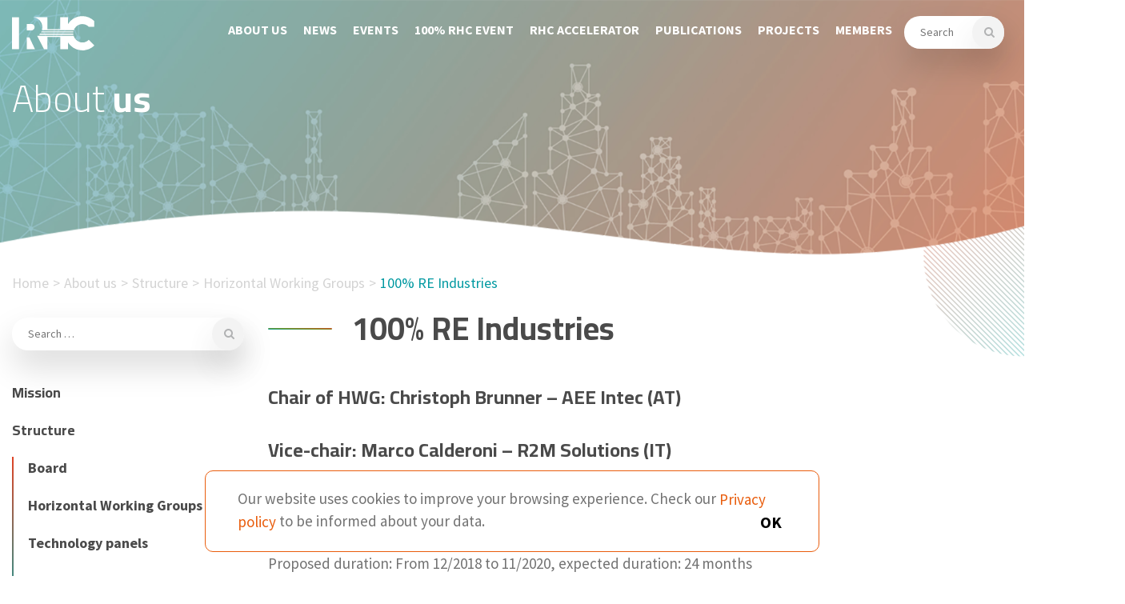

--- FILE ---
content_type: text/html; charset=UTF-8
request_url: https://www.rhc-platform.org/about-us/structure/horizontal-working-groups/100-re-industries/
body_size: 12292
content:

<!doctype html>
<html lang="en-GB">
	<head>

		<meta charset="utf-8">
<!--		<meta http-equiv="x-ua-compatible" content="ie=edge">-->
        <meta http-equiv="X-UA-Compatible" content="IE=11">
		<meta name="viewport" content="width=device-width, initial-scale=1">
        <meta name='robots' content='index, follow, max-image-preview:large, max-snippet:-1, max-video-preview:-1' />
	<style>img:is([sizes="auto" i], [sizes^="auto," i]) { contain-intrinsic-size: 3000px 1500px }</style>
	
	<!-- This site is optimized with the Yoast SEO plugin v26.2 - https://yoast.com/wordpress/plugins/seo/ -->
	<title>100% RE Industries - RHC</title>
	<link rel="canonical" href="https://www.rhc-platform.org/about-us/structure/horizontal-working-groups/100-re-industries/" />
	<meta property="og:locale" content="en_GB" />
	<meta property="og:type" content="article" />
	<meta property="og:title" content="100% RE Industries - RHC" />
	<meta property="og:description" content="Chair of HWG: Christoph Brunner &#8211; AEE Intec (AT) Vice-chair: Marco Calderoni &#8211; R2M Solutions (IT) &nbsp; Name of the HWG: 100% RE Industries Proposed duration: From 12/2018 to 11/2020, expected duration: 24 months Objectives / goals Definition of a comprehensive roadmap for European industry to achieve the target of 100% RE heat and cold supply [&hellip;]" />
	<meta property="og:url" content="https://www.rhc-platform.org/about-us/structure/horizontal-working-groups/100-re-industries/" />
	<meta property="og:site_name" content="RHC" />
	<meta property="article:modified_time" content="2021-02-03T09:53:07+00:00" />
	<meta property="og:image" content="https://www.rhc-platform.org/content/uploads/2019/07/FB.jpg" />
	<meta property="og:image:width" content="2438" />
	<meta property="og:image:height" content="1318" />
	<meta property="og:image:type" content="image/jpeg" />
	<meta name="twitter:card" content="summary_large_image" />
	<meta name="twitter:site" content="@EUREC_Info" />
	<meta name="twitter:label1" content="Estimated reading time" />
	<meta name="twitter:data1" content="3 minutes" />
	<script type="application/ld+json" class="yoast-schema-graph">{"@context":"https://schema.org","@graph":[{"@type":"WebPage","@id":"https://www.rhc-platform.org/about-us/structure/horizontal-working-groups/100-re-industries/","url":"https://www.rhc-platform.org/about-us/structure/horizontal-working-groups/100-re-industries/","name":"100% RE Industries - RHC","isPartOf":{"@id":"https://www.rhc-platform.org/#website"},"datePublished":"2019-05-02T13:28:24+00:00","dateModified":"2021-02-03T09:53:07+00:00","breadcrumb":{"@id":"https://www.rhc-platform.org/about-us/structure/horizontal-working-groups/100-re-industries/#breadcrumb"},"inLanguage":"en-GB","potentialAction":[{"@type":"ReadAction","target":["https://www.rhc-platform.org/about-us/structure/horizontal-working-groups/100-re-industries/"]}]},{"@type":"BreadcrumbList","@id":"https://www.rhc-platform.org/about-us/structure/horizontal-working-groups/100-re-industries/#breadcrumb","itemListElement":[{"@type":"ListItem","position":1,"name":"Accueil","item":"https://www.rhc-platform.org/"},{"@type":"ListItem","position":2,"name":"About us","item":"https://www.rhc-platform.org/about-us/"},{"@type":"ListItem","position":3,"name":"Structure","item":"https://www.rhc-platform.org/about-us/structure/"},{"@type":"ListItem","position":4,"name":"Horizontal Working Groups","item":"https://www.rhc-platform.org/about-us/structure/horizontal-working-groups/"},{"@type":"ListItem","position":5,"name":"100% RE Industries"}]},{"@type":"WebSite","@id":"https://www.rhc-platform.org/#website","url":"https://www.rhc-platform.org/","name":"European Technology and Innovation Platform on Renewable Heating and Cooling","description":"European Technology and Innovation Platform on Renewable Heating and Cooling","publisher":{"@id":"https://www.rhc-platform.org/#organization"},"potentialAction":[{"@type":"SearchAction","target":{"@type":"EntryPoint","urlTemplate":"https://www.rhc-platform.org/?s={search_term_string}"},"query-input":{"@type":"PropertyValueSpecification","valueRequired":true,"valueName":"search_term_string"}}],"inLanguage":"en-GB"},{"@type":"Organization","@id":"https://www.rhc-platform.org/#organization","name":"European Technology and Innovation Platform on Renewable Heating and Cooling","url":"https://www.rhc-platform.org/","logo":{"@type":"ImageObject","inLanguage":"en-GB","@id":"https://www.rhc-platform.org/#/schema/logo/image/","url":"https://www.rhc-platform.org/content/uploads/2019/06/1.-RHC_Logo_rgb-2016-v2-with-spaces.png","contentUrl":"https://www.rhc-platform.org/content/uploads/2019/06/1.-RHC_Logo_rgb-2016-v2-with-spaces.png","width":699,"height":214,"caption":"European Technology and Innovation Platform on Renewable Heating and Cooling"},"image":{"@id":"https://www.rhc-platform.org/#/schema/logo/image/"},"sameAs":["https://x.com/EUREC_Info","https://be.linkedin.com/company/eurec-association"]}]}</script>
	<!-- / Yoast SEO plugin. -->


<link rel='dns-prefetch' href='//www.googletagmanager.com' />
<link rel='stylesheet' id='wp-block-library-css' href='https://www.rhc-platform.org/wp-includes/css/dist/block-library/style.min.css?ver=aa69b0e3d285253328a52b78731feb28' type='text/css' media='all' />
<style id='classic-theme-styles-inline-css' type='text/css'>
/*! This file is auto-generated */
.wp-block-button__link{color:#fff;background-color:#32373c;border-radius:9999px;box-shadow:none;text-decoration:none;padding:calc(.667em + 2px) calc(1.333em + 2px);font-size:1.125em}.wp-block-file__button{background:#32373c;color:#fff;text-decoration:none}
</style>
<style id='global-styles-inline-css' type='text/css'>
:root{--wp--preset--aspect-ratio--square: 1;--wp--preset--aspect-ratio--4-3: 4/3;--wp--preset--aspect-ratio--3-4: 3/4;--wp--preset--aspect-ratio--3-2: 3/2;--wp--preset--aspect-ratio--2-3: 2/3;--wp--preset--aspect-ratio--16-9: 16/9;--wp--preset--aspect-ratio--9-16: 9/16;--wp--preset--color--black: #000000;--wp--preset--color--cyan-bluish-gray: #abb8c3;--wp--preset--color--white: #ffffff;--wp--preset--color--pale-pink: #f78da7;--wp--preset--color--vivid-red: #cf2e2e;--wp--preset--color--luminous-vivid-orange: #ff6900;--wp--preset--color--luminous-vivid-amber: #fcb900;--wp--preset--color--light-green-cyan: #7bdcb5;--wp--preset--color--vivid-green-cyan: #00d084;--wp--preset--color--pale-cyan-blue: #8ed1fc;--wp--preset--color--vivid-cyan-blue: #0693e3;--wp--preset--color--vivid-purple: #9b51e0;--wp--preset--gradient--vivid-cyan-blue-to-vivid-purple: linear-gradient(135deg,rgba(6,147,227,1) 0%,rgb(155,81,224) 100%);--wp--preset--gradient--light-green-cyan-to-vivid-green-cyan: linear-gradient(135deg,rgb(122,220,180) 0%,rgb(0,208,130) 100%);--wp--preset--gradient--luminous-vivid-amber-to-luminous-vivid-orange: linear-gradient(135deg,rgba(252,185,0,1) 0%,rgba(255,105,0,1) 100%);--wp--preset--gradient--luminous-vivid-orange-to-vivid-red: linear-gradient(135deg,rgba(255,105,0,1) 0%,rgb(207,46,46) 100%);--wp--preset--gradient--very-light-gray-to-cyan-bluish-gray: linear-gradient(135deg,rgb(238,238,238) 0%,rgb(169,184,195) 100%);--wp--preset--gradient--cool-to-warm-spectrum: linear-gradient(135deg,rgb(74,234,220) 0%,rgb(151,120,209) 20%,rgb(207,42,186) 40%,rgb(238,44,130) 60%,rgb(251,105,98) 80%,rgb(254,248,76) 100%);--wp--preset--gradient--blush-light-purple: linear-gradient(135deg,rgb(255,206,236) 0%,rgb(152,150,240) 100%);--wp--preset--gradient--blush-bordeaux: linear-gradient(135deg,rgb(254,205,165) 0%,rgb(254,45,45) 50%,rgb(107,0,62) 100%);--wp--preset--gradient--luminous-dusk: linear-gradient(135deg,rgb(255,203,112) 0%,rgb(199,81,192) 50%,rgb(65,88,208) 100%);--wp--preset--gradient--pale-ocean: linear-gradient(135deg,rgb(255,245,203) 0%,rgb(182,227,212) 50%,rgb(51,167,181) 100%);--wp--preset--gradient--electric-grass: linear-gradient(135deg,rgb(202,248,128) 0%,rgb(113,206,126) 100%);--wp--preset--gradient--midnight: linear-gradient(135deg,rgb(2,3,129) 0%,rgb(40,116,252) 100%);--wp--preset--font-size--small: 13px;--wp--preset--font-size--medium: 20px;--wp--preset--font-size--large: 36px;--wp--preset--font-size--x-large: 42px;--wp--preset--spacing--20: 0.44rem;--wp--preset--spacing--30: 0.67rem;--wp--preset--spacing--40: 1rem;--wp--preset--spacing--50: 1.5rem;--wp--preset--spacing--60: 2.25rem;--wp--preset--spacing--70: 3.38rem;--wp--preset--spacing--80: 5.06rem;--wp--preset--shadow--natural: 6px 6px 9px rgba(0, 0, 0, 0.2);--wp--preset--shadow--deep: 12px 12px 50px rgba(0, 0, 0, 0.4);--wp--preset--shadow--sharp: 6px 6px 0px rgba(0, 0, 0, 0.2);--wp--preset--shadow--outlined: 6px 6px 0px -3px rgba(255, 255, 255, 1), 6px 6px rgba(0, 0, 0, 1);--wp--preset--shadow--crisp: 6px 6px 0px rgba(0, 0, 0, 1);}:where(.is-layout-flex){gap: 0.5em;}:where(.is-layout-grid){gap: 0.5em;}body .is-layout-flex{display: flex;}.is-layout-flex{flex-wrap: wrap;align-items: center;}.is-layout-flex > :is(*, div){margin: 0;}body .is-layout-grid{display: grid;}.is-layout-grid > :is(*, div){margin: 0;}:where(.wp-block-columns.is-layout-flex){gap: 2em;}:where(.wp-block-columns.is-layout-grid){gap: 2em;}:where(.wp-block-post-template.is-layout-flex){gap: 1.25em;}:where(.wp-block-post-template.is-layout-grid){gap: 1.25em;}.has-black-color{color: var(--wp--preset--color--black) !important;}.has-cyan-bluish-gray-color{color: var(--wp--preset--color--cyan-bluish-gray) !important;}.has-white-color{color: var(--wp--preset--color--white) !important;}.has-pale-pink-color{color: var(--wp--preset--color--pale-pink) !important;}.has-vivid-red-color{color: var(--wp--preset--color--vivid-red) !important;}.has-luminous-vivid-orange-color{color: var(--wp--preset--color--luminous-vivid-orange) !important;}.has-luminous-vivid-amber-color{color: var(--wp--preset--color--luminous-vivid-amber) !important;}.has-light-green-cyan-color{color: var(--wp--preset--color--light-green-cyan) !important;}.has-vivid-green-cyan-color{color: var(--wp--preset--color--vivid-green-cyan) !important;}.has-pale-cyan-blue-color{color: var(--wp--preset--color--pale-cyan-blue) !important;}.has-vivid-cyan-blue-color{color: var(--wp--preset--color--vivid-cyan-blue) !important;}.has-vivid-purple-color{color: var(--wp--preset--color--vivid-purple) !important;}.has-black-background-color{background-color: var(--wp--preset--color--black) !important;}.has-cyan-bluish-gray-background-color{background-color: var(--wp--preset--color--cyan-bluish-gray) !important;}.has-white-background-color{background-color: var(--wp--preset--color--white) !important;}.has-pale-pink-background-color{background-color: var(--wp--preset--color--pale-pink) !important;}.has-vivid-red-background-color{background-color: var(--wp--preset--color--vivid-red) !important;}.has-luminous-vivid-orange-background-color{background-color: var(--wp--preset--color--luminous-vivid-orange) !important;}.has-luminous-vivid-amber-background-color{background-color: var(--wp--preset--color--luminous-vivid-amber) !important;}.has-light-green-cyan-background-color{background-color: var(--wp--preset--color--light-green-cyan) !important;}.has-vivid-green-cyan-background-color{background-color: var(--wp--preset--color--vivid-green-cyan) !important;}.has-pale-cyan-blue-background-color{background-color: var(--wp--preset--color--pale-cyan-blue) !important;}.has-vivid-cyan-blue-background-color{background-color: var(--wp--preset--color--vivid-cyan-blue) !important;}.has-vivid-purple-background-color{background-color: var(--wp--preset--color--vivid-purple) !important;}.has-black-border-color{border-color: var(--wp--preset--color--black) !important;}.has-cyan-bluish-gray-border-color{border-color: var(--wp--preset--color--cyan-bluish-gray) !important;}.has-white-border-color{border-color: var(--wp--preset--color--white) !important;}.has-pale-pink-border-color{border-color: var(--wp--preset--color--pale-pink) !important;}.has-vivid-red-border-color{border-color: var(--wp--preset--color--vivid-red) !important;}.has-luminous-vivid-orange-border-color{border-color: var(--wp--preset--color--luminous-vivid-orange) !important;}.has-luminous-vivid-amber-border-color{border-color: var(--wp--preset--color--luminous-vivid-amber) !important;}.has-light-green-cyan-border-color{border-color: var(--wp--preset--color--light-green-cyan) !important;}.has-vivid-green-cyan-border-color{border-color: var(--wp--preset--color--vivid-green-cyan) !important;}.has-pale-cyan-blue-border-color{border-color: var(--wp--preset--color--pale-cyan-blue) !important;}.has-vivid-cyan-blue-border-color{border-color: var(--wp--preset--color--vivid-cyan-blue) !important;}.has-vivid-purple-border-color{border-color: var(--wp--preset--color--vivid-purple) !important;}.has-vivid-cyan-blue-to-vivid-purple-gradient-background{background: var(--wp--preset--gradient--vivid-cyan-blue-to-vivid-purple) !important;}.has-light-green-cyan-to-vivid-green-cyan-gradient-background{background: var(--wp--preset--gradient--light-green-cyan-to-vivid-green-cyan) !important;}.has-luminous-vivid-amber-to-luminous-vivid-orange-gradient-background{background: var(--wp--preset--gradient--luminous-vivid-amber-to-luminous-vivid-orange) !important;}.has-luminous-vivid-orange-to-vivid-red-gradient-background{background: var(--wp--preset--gradient--luminous-vivid-orange-to-vivid-red) !important;}.has-very-light-gray-to-cyan-bluish-gray-gradient-background{background: var(--wp--preset--gradient--very-light-gray-to-cyan-bluish-gray) !important;}.has-cool-to-warm-spectrum-gradient-background{background: var(--wp--preset--gradient--cool-to-warm-spectrum) !important;}.has-blush-light-purple-gradient-background{background: var(--wp--preset--gradient--blush-light-purple) !important;}.has-blush-bordeaux-gradient-background{background: var(--wp--preset--gradient--blush-bordeaux) !important;}.has-luminous-dusk-gradient-background{background: var(--wp--preset--gradient--luminous-dusk) !important;}.has-pale-ocean-gradient-background{background: var(--wp--preset--gradient--pale-ocean) !important;}.has-electric-grass-gradient-background{background: var(--wp--preset--gradient--electric-grass) !important;}.has-midnight-gradient-background{background: var(--wp--preset--gradient--midnight) !important;}.has-small-font-size{font-size: var(--wp--preset--font-size--small) !important;}.has-medium-font-size{font-size: var(--wp--preset--font-size--medium) !important;}.has-large-font-size{font-size: var(--wp--preset--font-size--large) !important;}.has-x-large-font-size{font-size: var(--wp--preset--font-size--x-large) !important;}
:where(.wp-block-post-template.is-layout-flex){gap: 1.25em;}:where(.wp-block-post-template.is-layout-grid){gap: 1.25em;}
:where(.wp-block-columns.is-layout-flex){gap: 2em;}:where(.wp-block-columns.is-layout-grid){gap: 2em;}
:root :where(.wp-block-pullquote){font-size: 1.5em;line-height: 1.6;}
</style>
<link rel='stylesheet' id='PSF-front-css' href='https://www.rhc-platform.org/content/plugins/psf/assets/css/psf-front.css?ver=1.0.0' type='text/css' media='all' />
<link rel='stylesheet' id='main-css' href='https://www.rhc-platform.org/css/app.css?ver=20250326115422' type='text/css' media='all' />
<link rel='stylesheet' id='sib-front-css-css' href='https://www.rhc-platform.org/content/plugins/mailin/css/mailin-front.css?ver=aa69b0e3d285253328a52b78731feb28' type='text/css' media='all' />
<script type="text/javascript" src="https://www.rhc-platform.org/wp-includes/js/jquery/jquery.min.js?ver=3.7.1" id="jquery-core-js"></script>
<script type="text/javascript" src="https://www.rhc-platform.org/wp-includes/js/jquery/jquery-migrate.min.js?ver=3.4.1" id="jquery-migrate-js"></script>
<script type="text/javascript" src="https://www.rhc-platform.org/content/plugins/psf/assets/js/jquery.validate.min.js?ver=1.0.0" id="PSF-validate-js"></script>
<script type="text/javascript" src="https://www.rhc-platform.org/content/plugins/psf/assets/js/dropzone.min.js?ver=1.0.0" id="PSF-dropzone-js"></script>
<script type="text/javascript" src="https://www.rhc-platform.org/content/plugins/psf/assets/js/bootstrap.min.js?ver=1.0.0" id="PSF-bootstrap-js"></script>
<script type="text/javascript" id="PSF-front-js-extra">
/* <![CDATA[ */
var psf = {"ajaxurl":"https:\/\/www.rhc-platform.org\/wp-admin\/admin-ajax.php","psf_project_logo":"b1c50cc65f","psf_modal_form":"81c05305f0","psf_modal_form_save":"af5f79d3b6"};
/* ]]> */
</script>
<script type="text/javascript" src="https://www.rhc-platform.org/content/plugins/psf/assets/js/psf-front.js?ver=1.0.0" id="PSF-front-js"></script>

<!-- Google tag (gtag.js) snippet added by Site Kit -->
<!-- Google Analytics snippet added by Site Kit -->
<script type="text/javascript" src="https://www.googletagmanager.com/gtag/js?id=G-LT0MSKPSGE" id="google_gtagjs-js" async></script>
<script type="text/javascript" id="google_gtagjs-js-after">
/* <![CDATA[ */
window.dataLayer = window.dataLayer || [];function gtag(){dataLayer.push(arguments);}
gtag("set","linker",{"domains":["www.rhc-platform.org"]});
gtag("js", new Date());
gtag("set", "developer_id.dZTNiMT", true);
gtag("config", "G-LT0MSKPSGE");
/* ]]> */
</script>
<script type="text/javascript" id="sib-front-js-js-extra">
/* <![CDATA[ */
var sibErrMsg = {"invalidMail":"Please fill out valid email address","requiredField":"Please fill out required fields","invalidDateFormat":"Please fill out valid date format","invalidSMSFormat":"Please fill out valid phone number"};
var ajax_sib_front_object = {"ajax_url":"https:\/\/www.rhc-platform.org\/wp-admin\/admin-ajax.php","ajax_nonce":"5005c89218","flag_url":"https:\/\/www.rhc-platform.org\/content\/plugins\/mailin\/img\/flags\/"};
/* ]]> */
</script>
<script type="text/javascript" src="https://www.rhc-platform.org/content/plugins/mailin/js/mailin-front.js?ver=1754902986" id="sib-front-js-js"></script>
<link rel="https://api.w.org/" href="https://www.rhc-platform.org/wp-json/" /><link rel="alternate" title="JSON" type="application/json" href="https://www.rhc-platform.org/wp-json/wp/v2/pages/191" /><link rel='shortlink' href='https://www.rhc-platform.org/?p=191' />
<link rel="alternate" title="oEmbed (JSON)" type="application/json+oembed" href="https://www.rhc-platform.org/wp-json/oembed/1.0/embed?url=https%3A%2F%2Fwww.rhc-platform.org%2Fabout-us%2Fstructure%2Fhorizontal-working-groups%2F100-re-industries%2F" />
<link rel="alternate" title="oEmbed (XML)" type="text/xml+oembed" href="https://www.rhc-platform.org/wp-json/oembed/1.0/embed?url=https%3A%2F%2Fwww.rhc-platform.org%2Fabout-us%2Fstructure%2Fhorizontal-working-groups%2F100-re-industries%2F&#038;format=xml" />
<meta name="generator" content="Site Kit by Google 1.164.0" /><script>window.__app = [];</script>		<style type="text/css" id="wp-custom-css">
			.cont-desc {
    margin: 50px 0;
}

li.type-story {
  margin-top: 25px;
}
li.type-story h2 {
  margin-bottom: 25px;
  border-top: 1px solid #e3e3e3;
  padding-top: 25px;
}		</style>
		
        <link rel="apple-touch-icon" sizes="57x57" href="/img/favicons/apple-icon-57x57.png">
        <link rel="apple-touch-icon" sizes="60x60" href="/img/favicons/apple-icon-60x60.png">
        <link rel="apple-touch-icon" sizes="72x72" href="/img/favicons/apple-icon-72x72.png">
        <link rel="apple-touch-icon" sizes="76x76" href="/img/favicons/apple-icon-76x76.png">
        <link rel="apple-touch-icon" sizes="114x114" href="/img/favicons/apple-icon-114x114.png">
        <link rel="apple-touch-icon" sizes="120x120" href="/img/favicons/apple-icon-120x120.png">
        <link rel="apple-touch-icon" sizes="144x144" href="/img/favicons/apple-icon-144x144.png">
        <link rel="apple-touch-icon" sizes="152x152" href="/img/favicons/apple-icon-152x152.png">
        <link rel="apple-touch-icon" sizes="180x180" href="/img/favicons/apple-icon-180x180.png">
        <link rel="icon" type="image/png" sizes="192x192"  href="/img/favicons/android-icon-192x192.png">
        <link rel="icon" type="image/png" sizes="32x32" href="/img/favicons/favicon-32x32.png">
        <link rel="icon" type="image/png" sizes="96x96" href="/img/favicons/favicon-96x96.png">
        <link rel="icon" type="image/png" sizes="16x16" href="/img/favicons/favicon-16x16.png">
        <link rel="manifest" href="/img/favicons/manifest.json">
        <meta name="msapplication-TileColor" content="#ffffff">
        <meta name="msapplication-TileImage" content="/ms-icon-144x144.png">
        <meta name="theme-color" content="#ffffff">
	</head>

    <body class="wp-singular page parent-pageid-148 wp-theme-stem 100-re-industries template-about" itemscope="itemscope" itemtype="http://schema.org/WebPage">
        <!--[if lt IE 9]>
            <div class="alert alert-warning">
                            </div>
        <![endif]-->

        
<!-- tmp css -->

<style type="text/css">
    
    form.search-form {
    }

    .search-cont {
        position: relative;
    }

    .search-cont input {
        border-radius: 30px;
        padding: 10px 49px 10px 20px;
        content: "text";
        border: 0;
        top: 0;
        right: 0;
        position: absolute;
        width: 100%;
        -webkit-transition: all .4s ease-in-out;
        -ms-transition: all .4s ease-in-out;
        transition: all .4s ease-in-out;
        -o-transition: all .4s ease-in-out;
        -moz-transition: all .4s ease-in-out;
        -webkit-box-shadow: 0px 20px 40px 0px rgb(0 0 0 / 15%);
        box-shadow: 0px 20px 40px 0px rgb(0 0 0 / 15%);
    }

    .search-cont > input {
        padding: 10px 20px;
        position: absolute;
        right: 0px;
        border: 0;
        top: 0px;
        z-index: 2;
        width: auto;
        opacity: 0.7;
    }

    .search-cont span {
        position: absolute;
        right: 12px;
        top: 10px;
    }

    .header-search {
        display: block;
        width: 125px;
        position: relative;
        height: 40px;
    }

    .main form.search-form {
        height: 50px;
        margin-bottom: 30px;
    }

    .main-nav .nav-list .nav-item + li {
        margin-top: 0;
        cursor: pointer;
    }

    .header-search label {
        margin: 0;
    }

    .header-search:hover input.search-field {
        width: 300px;
    }

    @media screen and (max-width: 1200px ) {
 
        .drop-items .small-menu.small-menu__right {
            display: block;
            position: relative;
            width: 100%;
            left: 0;
            margin: 0;
            transform: none;
            padding: 40px 0;
            top: 0;
            padding: 10px;
        }

        .drop-items .menu__list {
            margin: 0;
            width: 100%;
            flex: 0 0 100%;
            max-width: 100%;
        }

        .drop-items .menu__list::before {
            left: 1em;
        }

        .header-search {
            width: 100%;
        }
    }

</style>

<nav class="main-nav">
    <div class="container">
        <div class="row">
            <div class="col-12">
                <div class="site-name">
                    <a href="https://www.rhc-platform.org">
                        <img src="https://www.rhc-platform.org/content/uploads/2019/04/logo.svg" alt="RHC" class="logo">
                        <img src="https://www.rhc-platform.org/content/uploads/2019/05/logo_color.svg" alt="RHC" class="logo logo--alternate">
                    </a>

                    RHC                </div>

                <a href="" class="nav-burger">
                    <div></div>
                </a>

                <ul class="nav-list">
                                            
                        <li class="nav-item ">
                            <a href="https://www.rhc-platform.org/about-us/" class="nav-link  " title="About us" >
                                                                    About us                                                            </a>

                                                                                            <div class="menu-arrow"></div>
                                <div class="mega-menu">
                                    <div class="row">
                                                                                    <ul class="menu__list col-3 offset-1">
                                                                                                    <li class="menu__list__big-title">
                                                        <a href="https://www.rhc-platform.org/about-us/mission/" title="Mission" >
                                                            Mission                                                        </a>
                                                    </li>
                                                                                                    <li class="menu__list__big-title">
                                                        <a href="https://www.rhc-platform.org/about-us/structure/" title="Structure" >
                                                            Structure                                                        </a>
                                                    </li>
                                                                                                    <li class="menu__list__big-title">
                                                        <a href="https://www.rhc-platform.org/about-us/structure/stakeholders/" title="Stakeholders" >
                                                            Stakeholders                                                        </a>
                                                    </li>
                                                                                                    <li class="menu__list__big-title">
                                                        <a href="https://www.rhc-platform.org/about-us/structure/board/" title="RHC-ETIP Board" >
                                                            RHC-ETIP Board                                                        </a>
                                                    </li>
                                                                                                    <li class="menu__list__big-title">
                                                        <a href="https://www.rhc-platform.org/about-us/structure/secretariat/" title="Secretariat" >
                                                            Secretariat                                                        </a>
                                                    </li>
                                                                                                    <li class="menu__list__big-title">
                                                        <a href="https://www.rhc-platform.org/contact/" title="Contact" >
                                                            Contact                                                        </a>
                                                    </li>
                                                                                            </ul>
                                                                                    <ul class="menu__list col-4">
                                                                                                    <li class="menu__list__big-title">
                                                        <a href="https://www.rhc-platform.org/about-us/structure/horizontal-working-groups/" title="Horizontal Working Groups" >
                                                            Horizontal Working Groups                                                        </a>
                                                    </li>
                                                                                                    <li class="">
                                                        <a href="https://www.rhc-platform.org/about-us/structure/horizontal-working-groups/100-re-cities/" title="100% RE Cities" >
                                                            100% RE Cities                                                        </a>
                                                    </li>
                                                                                                    <li class="">
                                                        <a href="https://www.rhc-platform.org/about-us/structure/horizontal-working-groups/100-re-districts/" title="100% RE Districts" >
                                                            100% RE Districts                                                        </a>
                                                    </li>
                                                                                                    <li class="">
                                                        <a href="https://www.rhc-platform.org/about-us/structure/horizontal-working-groups/100-re-buildings/" title="100% RE Buildings" >
                                                            100% RE Buildings                                                        </a>
                                                    </li>
                                                                                                    <li class="">
                                                        <a href="https://www.rhc-platform.org/about-us/structure/horizontal-working-groups/100-re-industries/" title="100% RE Industries" >
                                                            100% RE Industries                                                        </a>
                                                    </li>
                                                                                                    <li class="">
                                                        <a href="https://www.rhc-platform.org/about-us/structure/horizontal-working-groups/social-sciences-and-humanities/" title="Social Sciences and Humanities" >
                                                            Social Sciences and Humanities                                                        </a>
                                                    </li>
                                                                                            </ul>
                                                                                    <ul class="menu__list col-4">
                                                                                                    <li class="menu__list__big-title">
                                                        <a href="https://www.rhc-platform.org/about-us/structure/technology-panels/" title="Technology panels" >
                                                            Technology panels                                                        </a>
                                                    </li>
                                                                                                    <li class="">
                                                        <a href="https://www.rhc-platform.org/about-us/structure/technology-panels/solar-thermal-technology-panel/" title="Solar Thermal" >
                                                            Solar Thermal                                                        </a>
                                                    </li>
                                                                                                    <li class="">
                                                        <a href="https://www.rhc-platform.org/about-us/structure/technology-panels/biomass/" title="Biomass" >
                                                            Biomass                                                        </a>
                                                    </li>
                                                                                                    <li class="">
                                                        <a href="https://www.rhc-platform.org/about-us/structure/technology-panels/geothermal/" title="Geothermal" >
                                                            Geothermal                                                        </a>
                                                    </li>
                                                                                                    <li class="">
                                                        <a href="https://www.rhc-platform.org/about-us/structure/technology-panels/heat-pump/" title="Heat Pump" >
                                                            Heat Pump                                                        </a>
                                                    </li>
                                                                                                    <li class="">
                                                        <a href="https://www.rhc-platform.org/about-us/structure/technology-panels/district-heating-cooling-thermal-storage/" title="District Heating &#038; Cooling &#038; Thermal Storage" >
                                                            District Heating &#038; Cooling &#038; Thermal Storage                                                        </a>
                                                    </li>
                                                                                            </ul>
                                                                            </div>
                                </div>
                                                    </li>
                                            
                        <li class="nav-item ">
                            <a href="https://www.rhc-platform.org/news/" class="nav-link  " title="News" >
                                                                    News                                                            </a>

                                                    </li>
                                            
                        <li class="nav-item ">
                            <a href="https://www.rhc-platform.org/events/" class="nav-link  " title="Events" >
                                                                    Events                                                            </a>

                                                    </li>
                                            
                        <li class="nav-item ">
                            <a href="https://www.rhc-platform.org/100rhc-event/" class="nav-link  " title="100% RHC Event" >
                                                                    100% RHC Event                                                            </a>

                                                                                            <div class="menu-arrow"></div>
                                <div class="small-menu">
                                    <div class="row">
                                                                                    <ul class="menu__list col-9 offset-3">
                                                                                                    <li class="menu__list__big-title">
                                                        <a href="https://www.rhc-platform.org/100rhc-event/100-rhc-event-2025/" title="100% RHC Event 2025" >
                                                            100% RHC Event 2025                                                        </a>
                                                    </li>
                                                                                                    <li class="menu__list__big-title">
                                                        <a href="https://www.rhc-platform.org/100rhc-event/100-rhc-event-2024/" title="100% RHC Event 2024" >
                                                            100% RHC Event 2024                                                        </a>
                                                    </li>
                                                                                                    <li class="menu__list__big-title">
                                                        <a href="https://www.rhc-platform.org/100rhc-event/100-rhc-event-2023/" title="100% RHC Event 2023" >
                                                            100% RHC Event 2023                                                        </a>
                                                    </li>
                                                                                            </ul>
                                                                            </div>
                                </div>
                                                    </li>
                                            
                        <li class="nav-item ">
                            <a href="https://www.rhc-platform.org/rhc-accelerator/" class="nav-link  " title="RHC Accelerator" >
                                                                    RHC Accelerator                                                            </a>

                                                                                            <div class="menu-arrow"></div>
                                <div class="small-menu">
                                    <div class="row">
                                                                                    <ul class="menu__list col-9 offset-3">
                                                                                                    <li class="menu__list__big-title">
                                                        <a href="https://www.rhc-platform.org/projects/" title="Renewable Heating & Cooling projects" >
                                                            Renewable Heating & Cooling projects                                                        </a>
                                                    </li>
                                                                                                    <li class="menu__list__big-title">
                                                        <a href="https://www.rhc-platform.org/rhc-accelerator/support-for-project-developers-investors-experts/" title="Database of Investors &amp; Experts" >
                                                            Database of Investors &amp; Experts                                                        </a>
                                                    </li>
                                                                                                    <li class="menu__list__big-title">
                                                        <a href="https://www.rhc-platform.org/rhc-accelerator/funding-scheme-catalogue/" title="Repository of Funding Schemes" >
                                                            Repository of Funding Schemes                                                        </a>
                                                    </li>
                                                                                                    <li class="menu__list__big-title">
                                                        <a href="https://www.rhc-platform.org/rhc-accelerator/eu-policy-support/" title="Policy support" >
                                                            Policy support                                                        </a>
                                                    </li>
                                                                                                    <li class="menu__list__big-title">
                                                        <a href="https://www.rhc-platform.org/rhc-accelerator/succesful-stories/" title="Success stories" >
                                                            Success stories                                                        </a>
                                                    </li>
                                                                                            </ul>
                                                                            </div>
                                </div>
                                                    </li>
                                            
                        <li class="nav-item ">
                            <a href="https://www.rhc-platform.org/publications/" class="nav-link  " title="Publications" >
                                                                    Publications                                                            </a>

                                                                                            <div class="menu-arrow"></div>
                                <div class="small-menu">
                                    <div class="row">
                                                                                    <ul class="menu__list col-9 offset-3">
                                                                                                    <li class="menu__list__big-title">
                                                        <a href="https://www.rhc-platform.org/policy-statements/" title="Policy statements" >
                                                            Policy statements                                                        </a>
                                                    </li>
                                                                                                    <li class="menu__list__big-title">
                                                        <a href="https://www.rhc-platform.org/publications/strategic-documents/" title="Strategic documents" >
                                                            Strategic documents                                                        </a>
                                                    </li>
                                                                                                    <li class="menu__list__big-title">
                                                        <a href="https://www.rhc-platform.org/publications/reports/" title="Reports" >
                                                            Reports                                                        </a>
                                                    </li>
                                                                                                    <li class="menu__list__big-title">
                                                        <a href="https://www.rhc-platform.org/publications/factsheets/" title="Factsheets" >
                                                            Factsheets                                                        </a>
                                                    </li>
                                                                                                    <li class="menu__list__big-title">
                                                        <a href="https://www.rhc-platform.org/publications/communication-material/" title="Communication material" >
                                                            Communication material                                                        </a>
                                                    </li>
                                                                                            </ul>
                                                                            </div>
                                </div>
                                                    </li>
                                            
                        <li class="nav-item ">
                            <a href="https://www.rhc-platform.org/rhc-accelerator/projects/" class="nav-link  " title="Projects" >
                                                                    Projects                                                            </a>

                                                    </li>
                    
                                            <li class="nav-item drop-items">
                            <div class="nav-link">Members</div>
                            <div class="menu-arrow"></div>
                            <div class="small-menu small-menu__right">
                                <div class="row">
                                    <ul class="menu__list col-9 offset-2">
                                        <li class="menu__list__big-title">
                                            <a href="/member/login" title="Member area">Member area</a>
                                        </li>

                                        <li class="menu__list__big-title">
                                            <a href="/member/register" title="Become a member">
                                                <div>Become a member</div>
                                            </a>
                                        </li>
                                    </ul>
                                </div>
                            </div>
                        </li>
                                        <li class="nav-item">
                        <div class="header-search">
                            <form role="search" method="get" class="search-form" action="https://www.rhc-platform.org/" wtx-context="905F8EA9-C37A-4DAB-AD8A-AA34635393D8">
                                <div class="search-cont">
                                    <label>
                                        <input type="search" class="search-field" placeholder="Search …" value="" name="s" title="Search for:" wtx-context="09220EAF-3846-4E12-88D3-7C2668A12805">
                                    </label>
                                        <input type="submit" class="search-submit" value="" wtx-context="D2DA89EB-3A49-4328-857D-6A194B421CF5">
                                        <span style="">
                                            <i class="fa fa-search"></i>
                                        </span>
                                </div>
                            </form>
                        </div>
                    </li>
                </ul>
            </div>
        </div>
    </div>
</nav>
        <div class="wrap" role="document">

            <main class="main" role="main">
                

        <header class="page-header" style="background-image: url(https://www.rhc-platform.org/content/uploads/2019/05/bg_header.png); max-width: 1920px; max-height: 429px; " 
        data-image-width="1920" data-image-height="429">
            <div class="container full-height">
                <div class="row full-height">
                    <div class="col-12 full-height" data-aos="fade-up">
                        <div class="vertical-align">
                            <h1>
                                About <strong>us</strong>                            </h1>
                        </div>
                    </div>
                </div>
            </div>
        </header>
        <div class="circle circle--header">
            <img src="/img/circle.png" alt="">
        </div>
        <div class="container">
    <div class="row">
        <div class="col-12">
            <ul class="breadcrumb">
                                    <li class="breadcrumb-item"><a href="https://www.rhc-platform.org">Home</a></li>
                                    <li class="breadcrumb-item"><a href="https://www.rhc-platform.org/about-us/">About us</a></li>
                                    <li class="breadcrumb-item"><a href="https://www.rhc-platform.org/about-us/structure/">Structure</a></li>
                                    <li class="breadcrumb-item"><a href="https://www.rhc-platform.org/about-us/structure/horizontal-working-groups/">Horizontal Working Groups</a></li>
                                    <li class="breadcrumb-item"><a href="https://www.rhc-platform.org/about-us/structure/horizontal-working-groups/100-re-industries/">100% RE Industries</a></li>
                            </ul>
        </div>
    </div>
</div>
<div class="container">

    <div class="row">

        <div class="col-12">

                
                
        </div>

    </div>

</div>

<div class="container">
    <div class="row">
        <div class="col-12 col-md-3">
            
<div class="sidebar">

<form role="search" method="get" class="search-form" action="https://www.rhc-platform.org/">

    <div class="search-cont">
    <label>
        <input type="search" class="search-field"
            placeholder="Search …"
            value="" name="s"
            title="Search for:" />
    </label>
    <input type="submit" class="search-submit"
        value="" />
    <span>
        <i class="fa fa-search"></i>
    </span>
    </div>
</form>

        <ul class="level--0">
                            
                <li class="">
                
                    <a href="https://www.rhc-platform.org/about-us/mission/">Mission</a>

                                </li>
                            
                <li class="">
                
                    <a href="https://www.rhc-platform.org/about-us/structure/">Structure</a>

                    
                                <ul class="level--1">
                            
                <li class="">
                
                    <a href="https://www.rhc-platform.org/about-us/structure/board/">Board</a>

                                </li>
                            
                <li class="active">
                
                    <a href="https://www.rhc-platform.org/about-us/structure/horizontal-working-groups/">Horizontal Working Groups</a>

                    
                                </li>
                            
                <li class="">
                
                    <a href="https://www.rhc-platform.org/about-us/structure/technology-panels/">Technology panels</a>

                    
                                </li>
                            
                <li class="">
                
                    <a href="https://www.rhc-platform.org/about-us/structure/secretariat/">Secretariat</a>

                                </li>
                            
                <li class="">
                
                    <a href="https://www.rhc-platform.org/about-us/structure/stakeholders/">Stakeholders</a>

                                </li>
                    </ul>
        
                    
                                </li>
                    </ul>
        </div>
        </div>

        <div class="col-12 col-md-9 thisiit">
            <h2 class="page-title with-line">100% RE Industries</h2>

            <div class="page-content">
                <h4>Chair of HWG: Christoph Brunner &#8211; AEE Intec (AT)</h4>
<h4>Vice-chair: Marco Calderoni &#8211; R2M Solutions (IT)</h4>
<p>&nbsp;</p>
<p><strong>Name of the HWG: </strong>100% RE Industries</p>
<p>Proposed duration: From 12/2018 to 11/2020, expected duration: 24 months</p>
<p><strong>Objectives / goals</strong></p>
<p>Definition of a comprehensive roadmap for European industry to achieve the target of 100% RE heat and cold supply including timeframe, research topics and funding needs in order to foster the European industrial leadership Following questions and goals will be addressed:</p>
<ul>
<li>Clustering the industry in regards of temperature ranges, linked heating and cooling demand, realization potential and timeframe</li>
<li>Developing of realization concepts for 100% RE for the defined industry clusters focusing on the interaction between energy supply systems and RE fuels and process requirements under exergetic considerations</li>
<li>Defining the optimal interaction between energy efficiency measure and RE</li>
<li>Overview on process technologies (state of the art, innovative, emerging) which increases the application of EE and RE in industry</li>
<li>Evaluation of the technical and economic potential of the electrification of European industry and its role of the 100% RE approach linked to feasible EE and thermal RE potentials</li>
<li>Identification of energy supply technology gaps at low, medium and high temperatures</li>
<li>Definition of research needs in order to reach the goal of 100% RE in industry</li>
<li>Identification of best practices examples of RES (and also in combination with EE) and setting up an online database</li>
<li>Identify main stakeholders in terms of energy transition in the industrial sector</li>
<li>Identification of existing barriers socio-economic, political and financing barriers</li>
<li>Identification of priority areas for demonstration of 100% RE Industry concepts</li>
<li>Evaluation of the integration of the 100% REE Industry with the other 100% RE concepts within RHC-ETIP.</li>
</ul>
<p><strong>Actions / description of methodology</strong></p>
<ul>
<li>Identify task-leaders within the WG, that shall constitute with chair the coordination group for the WG</li>
<li>Literature research on research papers and national policy papers</li>
<li>Performance of two to three diploma thesis</li>
<li>Stakeholder WS on European level with involvement of associations from industry sectors, technology providers and producing companies</li>
<li>Involvements of policy makers and financing institutes</li>
<li>2 to 3 physical meetings per year</li>
<li>Regular web-meetings, of the WG or the different tasks</li>
</ul>
<p><strong>Work package structure</strong></p>
<p>WP1 &#8211; Assessment of demand and supply</p>
<ul>
<li>Clustering industry sectors in regards to energy demand, load profiles and temperature</li>
<li>Clustering of RE energy technologies in regards to availability, volatility and temperature</li>
<li>Assessment of concepts for 100% RE Industry (including EE)</li>
</ul>
<p>WP2 –Identifying barriers and challenges and definition of potential</p>
<ul>
<li>Technology: State of the art and emerging technologies for energy supply and process technologies</li>
<li>Economical and policy: Status quo of funding and financing</li>
<li>Potential: Evaluation of the potential for 100% RE in Industry categorized in sectors, technology combination and geographical areas</li>
</ul>
<p>WP3 – Developing a Technology Roadmap for 100% RE Industry</p>
<p>The roadmap will include following main sections:</p>
<ul>
<li>technology needs</li>
<li>research needs</li>
<li>policy needs</li>
<li>planning tools</li>
<li>implementation of roadmap</li>
<li>best practice examples</li>
</ul>
<p>WP4- Project management and cooperation within RHC-ETIP and other stakeholders promoting 100% RE Industry</p>
<p><strong>Timeline / Milestones</strong></p>
<ul>
<li>Month 6: Report on define clusters and concepts for 100% RE in industry</li>
<li>Month 12: Report on state of the art of technologies, funding and financing concepts</li>
<li>Month 18: Report on potential in Europe</li>
<li>Month 24: Roadmap and implementation plan</li>
</ul>
<p><strong>Deliverables</strong></p>
<ul>
<li>D1: Report on state-of-the-art, in particular in the combination EE/RES in industry</li>
<li>D2: Report of best practice in energy transformation in industry with RES and setting up a online database</li>
<li>D3: Roadmap for realization 100% RE in European industry</li>
</ul>
            </div>
        </div>
    </div>
</div>

<div class="container">

    <div class="row">

        <div class="col-12">

                
                
        </div>

    </div>

</div>            </main>

        </div>

        <div class="circle circle--footer">
    <img src="/img/circle-big.png" alt="">
</div>

<footer class="banner-footer">
    <div class="container" data-aos="fade-up">
        <div class="row">
            <div class="col-12 col-md-5 big">
                <p>Be part of the future of the<br />
<strong>Renewable Heating &amp; Cooling</strong></p>
            </div>

            <div class="col-12 col-md-4">
                <p>A unique, powerful and innovative network covering all the renewable heating and cooling technologies</p>
            </div>

            <div class="col-12 col-md-3">
                <div class="psf_button btn btn-secondary" data-toggle="modal" 
      data-target="#psf_form_modal">
      Submit your project</div>

                <a href="https://www.rhc-platform.org/member/register" class="btn btn-secondary">Become a member</a>
            </div>
        </div>
    </div>
</footer>

<footer class="main-footer">
    <div class="container">
        <div class="row">
            <div class="col-12 col-md-5">
                <a href="./" class="footer__logo">
                    <img src="https://www.rhc-platform.org/content/uploads/2019/04/logo.svg" alt="RHC">
                </a>

                                    <p class="footer__contact">
                                                    Tél: <a href="tel:+32-2-318-40-50">+32 2 318 40 50</a> <br>
                        
                                                    Email: <a href="mailto:info@rhc-platform.org">info@rhc-platform.org</a> <br>
                                            </p>
                
                <a href="https://www.rhc-platform.org/mailing-list" class="btn btn-gradient">Receive&nbsp;our&nbsp;news&nbsp;&nbsp;&nbsp;<i class="fa fa-envelope"></i></a>
            </div>

                            <div class="col-12 col-md-2 ">
                    <ul>
                                                    <li><a href="https://www.rhc-platform.org/about-us/">About us</a></li>
                                                    <li><a href="https://www.rhc-platform.org/news/">News</a></li>
                                                    <li><a href="https://www.rhc-platform.org/events/">Events</a></li>
                                                    <li><a href="https://www.rhc-platform.org/100rhc-event/">100% RHC Event</a></li>
                                                    <li><a href="https://www.rhc-platform.org/publications/">Publications</a></li>
                                            </ul>
                </div>
                            <div class="col-12 col-md-2 mb-50 mb-md-0">
                    <ul>
                                                    <li><a href="https://www.rhc-platform.org/press/">Press</a></li>
                                                    <li><a href="https://www.rhc-platform.org/rhc-accelerator/projects/">RHC Projects Database</a></li>
                                                    <li><a href="https://www.rhc-platform.org/contact/">Contact</a></li>
                                                    <li><a href="https://www.rhc-platform.org/member/directory">Member</a></li>
                                            </ul>
                </div>
            
            <div class="col-12 col-md-3">
                <img src="https://www.rhc-platform.org/content/uploads/2022/11/eu_funded_en-e1668433534276.jpg" alt="" class="european-logo">

                <p class="european-paragraph">Funded by the European Union. Views and opinions expressed are however those of the author(s) only and do not necessarily reflect those of the European Union or CINEA. Neither the European Union nor the granting authority can be held responsible for them.</p>

                <p class="copyright-paragraph">
                    <a href="https://www.rhc-platform.org/disclaimer/privacy-policy/">Privacy policy</a>&nbsp;&nbsp;&nbsp;&nbsp;<a href="https://www.rhc-platform.org/disclaimer/">Disclaimer</a><br/><a href="https://cherrypulp.com" target="_blank" rel="noreferrer nofollow">Made by Cherry Pulp</a>
                </p>
            </div>
        </div>
    </div>
</footer>

<div class="cookies">
    <p>
        Our website uses cookies to improve your browsing experience. Check our <a href="https://www.rhc-platform.org/disclaimer/privacy-policy/">Privacy policy</a> to be informed about your data.
        <button>OK</button>
    </p>
</div>

<script type="speculationrules">
{"prefetch":[{"source":"document","where":{"and":[{"href_matches":"\/*"},{"not":{"href_matches":["\/wp-*.php","\/wp-admin\/*","\/content\/uploads\/*","\/content\/*","\/content\/plugins\/*","\/content\/themes\/stem\/*","\/*\\?(.+)"]}},{"not":{"selector_matches":"a[rel~=\"nofollow\"]"}},{"not":{"selector_matches":".no-prefetch, .no-prefetch a"}}]},"eagerness":"conservative"}]}
</script>
<div class="modal fade psf_modal" 
data-action="/about-us/structure/horizontal-working-groups/100-re-industries/" id="psf_form_modal" tabindex="-1" role="dialog" aria-labelledby="exampleModalLongTitle" aria-hidden="true">
  <div class="modal-dialog" role="document">
    <div class="modal-content">
      <div class="modal-header">
        <h5 class="modal-title" id="exampleModalLongTitle">Project submission</h5>
        <button type="button" class="close" data-dismiss="modal" aria-label="Close">
          <span aria-hidden="true">&times;</span>
        </button>
      </div>
      <div class="psf-modal-body modal-body">

          <div class="psf_content_front">
      </div>

<form class="psf_form" data-ajax="" id="psf_form" action="/about-us/structure/horizontal-working-groups/100-re-industries/" method="post" enctype="multipart/form-data">
        
    
              <div class="psf_form_field full">
            
                <div class="form_field_title">
                                      <h4>Project name</h4>
                                  </div>
                                
                  <div class="form_field_input">
                    <input class="psf_name" type="text" name="psf_project[name]">
                  </div>

                 
              </div>
            
              <div class="psf_form_field full">
            
                <div class="form_field_title">
                                      <h4>Logo</h4>
                                  </div>
                
                  <div id="psf_dropzone" class="dz-clickable">
                      <span class="dz-default dz-message">
                        Drop image here or click to upload.                      </span>
                      <input type="hidden" id="psf_project_logo" name="psf_project[logo]">    
                    </div>
                 
              </div>
            
              <div class="psf_form_field half">
            
                <div class="form_field_title">
                                      <h4>Project Short name</h4>
                                  </div>
                                
                  <div class="form_field_input">
                    <input class="psf_short_name" type="text" name="psf_project[short_name]">
                  </div>

                 
              </div>
            
              <div class="psf_form_field half">
            
                <div class="form_field_title">
                                      <h4>First name</h4>
                                  </div>
                                
                  <div class="form_field_input">
                    <input class="psf_first_name" type="text" name="psf_project[first_name]">
                  </div>

                 
              </div>
            
              <div class="psf_form_field half">
            
                <div class="form_field_title">
                                      <h4>Last name</h4>
                                  </div>
                                
                  <div class="form_field_input">
                    <input class="psf_last_name" type="text" name="psf_project[last_name]">
                  </div>

                 
              </div>
            
              <div class="psf_form_field half">
            
                <div class="form_field_title">
                                      <h4>Author email</h4>
                                  </div>
                                
                  <div class="form_field_input">
                    <input class="psf_author_email" type="text" name="psf_project[author_email]">
                  </div>

                 
              </div>
            
          
    
                <div class="psf_form_field">
              <div class="form_field_title"><h4>Project content</h4></div>
              <div class="form_field_input">
                <textarea class="psf_content" name="psf_project[content]"></textarea>
              </div>
            </div>
          
    
              <div class="psf_form_field half">
            
                <div class="form_field_title">
                                      <h4>Partners involved</h4>
                                  </div>
                                
                  <div class="form_field_input">
                    <input class="psf_partners_involved" type="text" name="psf_project[partners_involved]">
                  </div>

                 
              </div>
            
              <div class="psf_form_field half">
            
                <div class="form_field_title">
                                      <h4>Funding Programme</h4>
                                  </div>
                                
                  <div class="form_field_input">
                    <input class="psf_funding_programme" type="text" name="psf_project[funding_programme]">
                  </div>

                 
              </div>
            
              <div class="psf_form_field half">
            
                <div class="form_field_title">
                                      <h4>Budget</h4>
                                  </div>
                                
                  <div class="form_field_input">
                    <input class="psf_budget" type="text" name="psf_project[budget]">
                  </div>

                 
              </div>
            
              <div class="psf_form_field half">
            
                <div class="form_field_title">
                                      <h4>Website</h4>
                                  </div>
                                
                  <div class="form_field_input">
                    <input class="psf_website" type="text" name="psf_project[website]">
                  </div>

                 
              </div>
            
              <div class="psf_form_field full">
            
                <div class="form_field_title">
                                      <h4>Grant agreement number</h4>
                                  </div>
                                
                  <div class="form_field_input">
                    <input class="psf_agreement_number" type="text" name="psf_project[agreement_number]">
                  </div>

                 
              </div>
            
          
    
                  <div class="psf_form_field">
                <div class="form_field_title"><h4>Area of application</h4></div>
                <div class="form_field_input input_checkbox">
                                      <div class="div_label">
                      <label for="psf_area_application_Buildings" class="form_label">
                        <input type="checkbox" id="psf_area_application_Buildings" value="Buildings" name="psf_project[area_application][]" class="form_checkbox psf_area_application"> 
                        Buildings                      </label>
                    </div>
                                      <div class="div_label">
                      <label for="psf_area_application_Cities" class="form_label">
                        <input type="checkbox" id="psf_area_application_Cities" value="Cities" name="psf_project[area_application][]" class="form_checkbox psf_area_application"> 
                        Cities                      </label>
                    </div>
                                      <div class="div_label">
                      <label for="psf_area_application_District" class="form_label">
                        <input type="checkbox" id="psf_area_application_District" value="District" name="psf_project[area_application][]" class="form_checkbox psf_area_application"> 
                        District                      </label>
                    </div>
                                      <div class="div_label">
                      <label for="psf_area_application_Industry" class="form_label">
                        <input type="checkbox" id="psf_area_application_Industry" value="Industry" name="psf_project[area_application][]" class="form_checkbox psf_area_application"> 
                        Industry                      </label>
                    </div>
                                
                </div>
              </div>
                          <div class="psf_form_field">
                <div class="form_field_title"><h4>Technology Readiness Level</h4></div>
                <div class="form_field_input input_checkbox">
                                      <div class="div_label">
                      <label for="psf_technology_readiness_TRL 1-3 Basic research" class="form_label">
                        <input type="checkbox" id="psf_technology_readiness_TRL 1-3 Basic research" value="TRL 1-3 Basic research" name="psf_project[technology_readiness][]" class="form_checkbox psf_technology_readiness"> 
                        TRL 1-3 Basic research                      </label>
                    </div>
                                      <div class="div_label">
                      <label for="psf_technology_readiness_TRL 3-5 First level" class="form_label">
                        <input type="checkbox" id="psf_technology_readiness_TRL 3-5 First level" value="TRL 3-5 First level" name="psf_project[technology_readiness][]" class="form_checkbox psf_technology_readiness"> 
                        TRL 3-5 First level                      </label>
                    </div>
                                      <div class="div_label">
                      <label for="psf_technology_readiness_5-7 Second level demonstration" class="form_label">
                        <input type="checkbox" id="psf_technology_readiness_5-7 Second level demonstration" value="5-7 Second level demonstration" name="psf_project[technology_readiness][]" class="form_checkbox psf_technology_readiness"> 
                        5-7 Second level demonstration                      </label>
                    </div>
                                      <div class="div_label">
                      <label for="psf_technology_readiness_7-9 Market ready solution" class="form_label">
                        <input type="checkbox" id="psf_technology_readiness_7-9 Market ready solution" value="7-9 Market ready solution" name="psf_project[technology_readiness][]" class="form_checkbox psf_technology_readiness"> 
                        7-9 Market ready solution                      </label>
                    </div>
                                
                </div>
              </div>
                          <div class="psf_form_field">
                <div class="form_field_title"><h4>Technology/Technologies used</h4></div>
                <div class="form_field_input input_checkbox">
                                      <div class="div_label">
                      <label for="psf_technologies_used_Biomass" class="form_label">
                        <input type="checkbox" id="psf_technologies_used_Biomass" value="Biomass" name="psf_project[technologies_used][]" class="form_checkbox psf_technologies_used"> 
                        Biomass                      </label>
                    </div>
                                      <div class="div_label">
                      <label for="psf_technologies_used_District Heating" class="form_label">
                        <input type="checkbox" id="psf_technologies_used_District Heating" value="District Heating" name="psf_project[technologies_used][]" class="form_checkbox psf_technologies_used"> 
                        District Heating                      </label>
                    </div>
                                      <div class="div_label">
                      <label for="psf_technologies_used_Geothermal" class="form_label">
                        <input type="checkbox" id="psf_technologies_used_Geothermal" value="Geothermal" name="psf_project[technologies_used][]" class="form_checkbox psf_technologies_used"> 
                        Geothermal                      </label>
                    </div>
                                      <div class="div_label">
                      <label for="psf_technologies_used_Heat Pumps" class="form_label">
                        <input type="checkbox" id="psf_technologies_used_Heat Pumps" value="Heat Pumps" name="psf_project[technologies_used][]" class="form_checkbox psf_technologies_used"> 
                        Heat Pumps                      </label>
                    </div>
                                      <div class="div_label">
                      <label for="psf_technologies_used_Hybrid System" class="form_label">
                        <input type="checkbox" id="psf_technologies_used_Hybrid System" value="Hybrid System" name="psf_project[technologies_used][]" class="form_checkbox psf_technologies_used"> 
                        Hybrid System                      </label>
                    </div>
                                      <div class="div_label">
                      <label for="psf_technologies_used_Solar Thermal" class="form_label">
                        <input type="checkbox" id="psf_technologies_used_Solar Thermal" value="Solar Thermal" name="psf_project[technologies_used][]" class="form_checkbox psf_technologies_used"> 
                        Solar Thermal                      </label>
                    </div>
                                      <div class="div_label">
                      <label for="psf_technologies_used_Thermal Storage" class="form_label">
                        <input type="checkbox" id="psf_technologies_used_Thermal Storage" value="Thermal Storage" name="psf_project[technologies_used][]" class="form_checkbox psf_technologies_used"> 
                        Thermal Storage                      </label>
                    </div>
                                
                </div>
              </div>
            
                <div class="psf_form_field">
              <div class="form_field_title"><h4>Short description of the Solutions Developed</h4></div>
              <div class="form_field_input">
                <textarea class="psf_solutions_description" name="psf_project[solutions_description]"></textarea>
              </div>
            </div>
          
                <div class="psf_form_field">
              <div class="form_field_title"><h4>Short description of Main Results</h4></div>
              <div class="form_field_input">
                <textarea class="psf_main_results_description" name="psf_project[main_results_description]"></textarea>
              </div>
            </div>
          
    

    <div class="button_form">
      <button type="submit" id="send_project">Submit your project</button>
      <div id="psfField"></div>
      <input type="hidden" id="captcha-field" name="captcha-field" />
      <span class="psf_loader">
        <span class="psf_loader_inner"></span>
      </span>
    </div>
    <input type="hidden" id="psf_form_nonce" name="psf_form_nonce" value="138335a182" /><input type="hidden" name="_wp_http_referer" value="/about-us/structure/horizontal-working-groups/100-re-industries/" /></form>

      </div>
    </div>
  </div>
</div><script type="text/javascript" src="https://www.rhc-platform.org/js/app.js?ver=20200910124727" id="main-js"></script>

    </body>

</html>

<!-- Cached by WP-Optimize (gzip) - https://teamupdraft.com/wp-optimize/ - Last modified: 30 January 2026 16 h 54 min (Europe/Paris UTC:2) -->


--- FILE ---
content_type: image/svg+xml
request_url: https://www.rhc-platform.org/content/uploads/2019/04/logo.svg
body_size: 1061
content:
<?xml version="1.0" encoding="UTF-8"?>
<svg width="103px" height="43px" viewBox="0 0 103 43" version="1.1" xmlns="http://www.w3.org/2000/svg" xmlns:xlink="http://www.w3.org/1999/xlink">
    <!-- Generator: Sketch 52.4 (67378) - http://www.bohemiancoding.com/sketch -->
    <title>logo white</title>
    <desc>Created with Sketch.</desc>
    <g id="Symbols" stroke="none" stroke-width="1" fill="none" fill-rule="evenodd">
        <g id="menu" fill="#FFFFFF">
            <g id="logo-white">
                <g>
                    <rect id="Rectangle" x="0" y="1.58373239" width="8.74525473" height="39.8719014"></rect>
                    <path d="M28.2522853,13.9477465 C28.2522853,11.710896 26.4566995,9.89757042 24.2417322,9.89757042 L18.4950218,9.89757042 L18.4950218,17.9979225 L24.2672198,17.9979225 C26.4722271,17.9837707 28.2523298,16.1745835 28.2522853,13.9477465 Z" id="Path"></path>
                    <polygon id="Path" points="28.6900728 41.4556338 18.5160116 41.4556338 18.5160116 26.6297183 21.7184571 26.6297183"></polygon>
                    <path d="M76.5933188,20.6248592 C76.6303357,20.1503033 76.6964303,19.6785193 76.7912227,19.2122183 L36.8701019,19.2122183 C36.6503988,19.6988058 36.4000058,20.1706554 36.1204658,20.6248592 L76.5933188,20.6248592 Z" id="Path"></path>
                    <path d="M76.7117613,23.4501408 C76.6330212,22.9828287 76.5829501,22.5110494 76.5618341,22.0375 L35.1249491,22.0375 C34.7120601,22.5429488 34.2609218,23.0152493 33.7756041,23.4501408 L76.7117613,23.4501408 Z" id="Path"></path>
                    <path d="M95.9384279,29.6684859 C93.1146085,32.5245433 89.0115924,33.6704834 85.1359005,32.6855468 C81.2602087,31.7006101 78.1829845,28.7299425 77.0341048,24.8642958 L31.8490393,24.8642958 C31.7500873,24.9233451 31.6526346,24.9839085 31.5491849,25.0399296 L40.0095779,41.4556338 L44.257016,41.5192254 L44.257016,26.2769366 L60.3502038,26.2769366 L60.3502038,41.5192254 L70.0459971,41.5192254 L70.0459971,33.1039437 C73.5079133,38.5674731 79.2354583,42.1518684 85.6209525,42.8510164 C92.0064466,43.5501644 98.3615924,41.2887032 102.902547,36.7014085 L95.9384279,29.6684859 Z" id="Path"></path>
                    <path d="M37.9615721,14.0734155 C37.9623421,15.3363498 37.7737967,16.5921254 37.4023435,17.7980634 L77.1825328,17.7980634 C78.470275,14.0559585 81.579598,11.2502616 85.4061033,10.3775264 C89.2326085,9.50479124 93.2341427,10.6886702 95.9894032,13.508662 L102.736128,13.508662 L102.736128,6.25316901 C98.1738479,1.74865183 91.8455719,-0.441730812 85.5063498,0.289489842 C79.1671277,1.0207105 73.4909417,4.59579151 70.0519942,10.0232394 L70.0519942,1.5443662 L60.3502038,1.5443662 L60.3502038,16.3823944 L44.257016,16.3823944 L44.257016,1.5443662 L26.3871907,1.5443662 L26.3871907,1.57464789 C32.9016468,2.01464048 37.9627073,7.47990189 37.9615721,14.0734155 Z" id="Path"></path>
                </g>
            </g>
        </g>
    </g>
</svg>